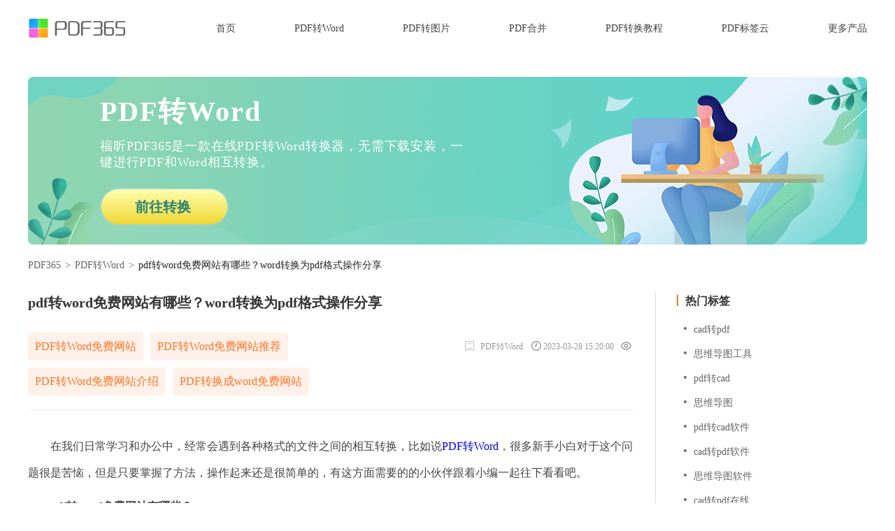

--- FILE ---
content_type: text/html
request_url: https://www.foxitsoftware.cn/pdf365/pdf-to-word/3348.html
body_size: 4899
content:
<!DOCTYPE html>
<html lang="en">
<head>
  <meta charset="UTF-8">
  <meta http-equiv="X-UA-Compatible" content="IE=edge">

<meta http-equiv="Cache-Control" content="no-transform"/>
<meta http-equiv="Cache-Control" content="no-siteapp"/>
<meta name="applicable-device" content="pc"/>
  <title>pdf转word免费网站有哪些？word转换为pdf格式操作分享_福昕PDF转换教程</title>
  <meta name="keywords" content="PDF转Word免费网站,PDF转Word免费网站推荐,PDF转Word免费网站介绍,PDF转换成word免费网站">
  <meta name="description" content="在我们日常学习和办公中，经常会遇到各种格式的文件之间的相互转换，很多新手小白对于这个问题很是苦恼，但是只要掌握了方法，操作起来还是很简单的，有这方面需要的的小伙伴跟着小编一起往下看看吧。<br />
">

  <meta property="og:description" content="在我们日常学习和办公中，经常会遇到各种格式的文件之间的相互转换，很多新手小白对于这个问题很是苦恼，但是只要掌握了方法，操作起来还是很简单的，有这方面需要的的小伙伴跟着小编一起往下看看吧。<br />
" />
  <meta property="og:title" content="pdf转word免费网站有哪些？word转换为pdf格式操作分享_福昕PDF转换教程" />
  <meta property="og:soft:language" content="简体中文" />
  <meta property="og:soft:license" content="免费软件" />
  <meta property="og:soft:url" content="https://www.foxitsoftware.cn/pdf365/pdf-to-word/3348.html" />
<meta property="og:url" content="https://www.foxitsoftware.cn/pdf365/pdf-to-word/3348.html" />
  <link rel="icon" href="/pdf365/static/imgs/favicon.png" />
  <link rel="canonical" href="https://www.foxitsoftware.cn/pdf365/pdf-to-word/3348.html"/>
  <link rel="stylesheet" type="text/css" href="/pdf365/static/css/common.css" />
  <link rel="stylesheet" type="text/css" href="/pdf365/static/css/article.css" />
  <link rel="stylesheet" type="text/css" href="/pdf365/static/css/buttons.css" />
  <link rel="stylesheet" type="text/css" href="/pdf365/static/css/bannerBottom.css" />
  <script>
    var _hmt = _hmt || [];
    (function () {
      var hm = document.createElement('script');
      hm.src = 'https://hm.baidu.com/hm.js?c398b0a7a1a2ab94daf61f08a9898c7d';
      var s = document.getElementsByTagName('script')[0];
      s.parentNode.insertBefore(hm, s);
      var hm1 = document.createElement('script');
      hm1.src = 'https://hm.baidu.com/hm.js?cd3862a46eca4582be74212f9150fddc';
      var s1 = document.getElementsByTagName('script')[0];
      s1.parentNode.insertBefore(hm1, s1);
    })();
  </script>
</head>
<body>
<!-- 头部 -->
 <!-- 头部 -->
  <header>
    <div class="container">
      <a class="logo" href="/pdf365/">
        <img src="/pdf365/static/imgs/logo.png" alt="logo"/>
      </a>
      <nav>
        <a href="/pdf365/">首页</a>
        <a href="/pdf365/pdf-to-word/" target="_blank" title="PDF转Word">PDF转Word</a>
        <a href="/pdf365/pdf-to-jpg/" target="_blank"  title="PDF转图片">PDF转图片</a>
        <a href="/pdf365/pdf-merge/" target="_blank" title="PDF合并">PDF合并</a>
        <a href="/pdf365/pdf-help" target="_blank" title="PDF转换教程">PDF转换教程</a>
        <a href="/pdf365/tags.html" target="_blank" title="PDF标签云">PDF标签云</a>
        <a href="https://www.foxitsoftware.cn/downloads/" target="_blank" title="更多产品">更多产品</a>
      </nav>
    </div>
  </header>
<script>
var _hmt = _hmt || [];
(function() {
  var hm = document.createElement("script");
  hm.src = "https://hm.baidu.com/hm.js?72f76d8310c647049e9338c088f92c2e";
  var s = document.getElementsByTagName("script")[0]; 
  s.parentNode.insertBefore(hm, s);
})();
</script>


<!-- PDF转Word -->
<a class="banner container pdfToWord" href="https://www.pdf365.cn/pdf-to-word/?agent=info" target="_blank" rel="nofollow">
  <h2>PDF转Word</h2>
  <h3>福昕PDF365是一款在线PDF转Word转换器，无需下载安装，一键进行PDF和Word相互转换。</h3>
    <div class="generate-button-box">
      <button class="generate-button pdfTo pdfToWordButton">
        <span>前往转换</span>
      </button>
    </div>
</a>

  <div class="head-links">
    <a href="https://www.foxitsoftware.cn/pdf365/">PDF365</a>
    <span class="link-split">></span> 
   <a href="https://www.foxitsoftware.cn/pdf365/pdf-to-word/">PDF转Word</a>

    <span class="link-split">></span> 
    <span>pdf转word免费网站有哪些？word转换为pdf格式操作分享</span>
  </div>

<!-- 文章列表 -->
<div class="container flex main">
  <div class="content">
    <h1>pdf转word免费网站有哪些？word转换为pdf格式操作分享</h1>
    <div class="desc">
      <div class="tags">
        <a class="textOverflowOne" target="_blank" href="/pdf365/tags/8092/"  title="PDF转Word免费网站">PDF转Word免费网站</a><a class="textOverflowOne" target="_blank" href="/pdf365/tags/8093/"  title="PDF转Word免费网站推荐">PDF转Word免费网站推荐</a><a class="textOverflowOne" target="_blank" href="/pdf365/tags/8094/"  title="PDF转Word免费网站介绍">PDF转Word免费网站介绍</a><a class="textOverflowOne" target="_blank" href="/pdf365/tags/8095/"  title="PDF转换成word免费网站">PDF转换成word免费网站</a>      </div>
      <div class="info">
          <span>
            <i class="keyword"></i>
                <a class="type" href="https://www.pdf365.cn/pdf-to-word/" target="_blank">PDF转Word</a>
               </span>
        <i class="time"></i>2023-03-28 15:20:00        <i class="eye"></i><script src='/pdf365/e/public/ViewClick/?classid=1&id=3348&addclick=1'>8</script>
      </div>
    </div>
    <div class="section">
      <p>　　在我们日常学习和办公中，经常会遇到各种格式的文件之间的相互转换，比如说<a href="https://www.pdf365.cn/pdf-to-word/" target="_blank">PDF转Word</a>，很多新手小白对于这个问题很是苦恼，但是只要掌握了方法，操作起来还是很简单的，有这方面需要的的小伙伴跟着小编一起往下看看吧。</p>
<p>　　<strong>pdf转word免费网站有哪些？</strong></p>
<p>　　操作方法：使用在线网站转换法</p>
<p>　　这里需要使用的工具为：福昕PDF365在线网站转换，这个网站操作起来是非常方便的，小伙伴们可以收藏起来。</p>
<p>　　操作步骤简单：</p>
<p>　　2.1 只需在线批量提交PDF文件转换-点击【开始转换】-即可领取转换成功文件，无需下载软件转换，轻松高效。</p>
<p>　　2.2 在开始转换之前可先调整【自定义转换设置】参数：</p>
<p>　　可自由选择输出DOC/DOCX版Word文件。</p>
<p>　　支持OCR文件识别功能，可识别出扫描件PDF文件内容，并转换为可编辑的文件。</p>
<p>　　缺点：遇到转换人数过多时，转换速度会偏慢，需要耐心等待。</p>
<p align="center"><img align="bottom" alt="pdf转word免费网站有哪些？word转换为pdf格式操作分享" border="0" height="334" name="Image1" src="/upload/pdf365/20230328/61767793520ef3fbf403d6b78a38e276.jpg" width="500" /></p>
<p align="center">pdf转word免费网站</p>
<p>　　<strong>word转换为pdf格式操作分享</strong></p>
<p>　　一、使用办公软件中的word</p>
<p>　　1、打开办公软件中保存好的word文档，点击左上角的&ldquo;文件&rdquo;；</p>
<p>　　2、在左侧的菜单栏中，选择点击&ldquo;导出PDF&rdquo;按钮，等待转换成功即可。</p>
<p>　　二、使用在线版转换工具</p>
<p>　　1、打开浏览器搜索福昕PDF365，即可打开其在线转换官网，点击首页推荐中的&ldquo;<a href="https://www.pdf365.cn/tags/2869/" target="_blank">Word转PDF</a>&rdquo;即可；</p>
<p>　　2、根据页面提示上传需要转换的Word文档，同样支持批量上传；文档上传后，下面列表会根据上传先后顺序显示所有已上传文档，点击文档后的&ldquo;转换&rdquo;即可开始；</p>
<p align="center"><img align="bottom" alt="pdf转word免费网站有哪些？word转换为pdf格式操作分享" border="0" height="334" name="Image2" src="/upload/pdf365/20230328/0a227964bbaaed26506c9deee22b6593.jpg" width="500" /></p>
<p align="center">pdf转word免费网站</p>
<p>　　好啦，以上就是关于&ldquo;<a href="https://www.pdf365.cn/tags/3106/" target="_blank">pdf转word</a>免费网站有哪些？word转换为pdf格式操作分享&rdquo;的内容分享，现在小伙伴们可以动手去操作试试看啦，操作过程中有任何问题欢迎来咨询哟。</p>    </div>
    <div class="flex bottom">
      <div class="other">
                <a href="/pdf365/pdf-to-word/3347.html" target="_blank">
          <h3 class="textOverflowOne">
            <span>上一篇:</span>
            pdf转word下载哪款软件？pdf转word方法推荐          </h3>
          <p class="textOverflowTwo">就小编个人而言，平时用的最多的文档格式是pdf，因为它可以跨平台、跨设备打开，而且比较安全，不用担心文件内容泄露，至于说pdf不易编辑这个问题，小编...</p>
        </a>

        
                
        <a href="/pdf365/pdf-to-word/3349.html" target="_blank">
          <h3 class="textOverflowOne  next">
            <span>下一篇:</span>
            pdf转word文档的方法是什么？这篇文章能帮到你          </h3>
          <p class="textOverflowTwo">pdf之所以要转换为Word，是因为pdf格式具有不可编辑的特殊性。我们在互联网上看到的大多数文，或者信息，都是在每个网站进入过源文件处理后上传到...</p>
        </a>

                      </div>
      <div class="client">
        <img src="/pdf365/static/imgs/favicon.png" alt="favicon" />
        <p>福昕PDF转换器</p>
        <a href="https://file.foxitreader.cn/file/Channel/pdf365/3987_PDF365Setup.exe" target="_blank">立即体验</a>
      </div>
    </div>
  </div>
  <ul class="recommend">
    <li class="hotTag">
      <h3>热门标签</h3>
      <!-- 至少20条 -->
      <div class="hotTags">
        
        <a href="/pdf365/tags/10070/" target="_blank" title="cad转pdf"  class="textOverflowOne">cad转pdf        </a>
        
        <a href="/pdf365/tags/9821/" target="_blank" title="思维导图工具"  class="textOverflowOne">思维导图工具        </a>
        
        <a href="/pdf365/tags/9903/" target="_blank" title="pdf转cad"  class="textOverflowOne">pdf转cad        </a>
        
        <a href="/pdf365/tags/9994/" target="_blank" title="思维导图"  class="textOverflowOne">思维导图        </a>
        
        <a href="/pdf365/tags/9801/" target="_blank" title="pdf转cad软件"  class="textOverflowOne">pdf转cad软件        </a>
        
        <a href="/pdf365/tags/10064/" target="_blank" title="cad转pdf软件"  class="textOverflowOne">cad转pdf软件        </a>
        
        <a href="/pdf365/tags/9822/" target="_blank" title="思维导图软件"  class="textOverflowOne">思维导图软件        </a>
        
        <a href="/pdf365/tags/10130/" target="_blank" title="cad转pdf在线"  class="textOverflowOne">cad转pdf在线        </a>
        
        <a href="/pdf365/tags/10961/" target="_blank" title="cad转jpg软件"  class="textOverflowOne">cad转jpg软件        </a>
        
        <a href="/pdf365/tags/9924/" target="_blank" title="思维导图样式"  class="textOverflowOne">思维导图样式        </a>
        
        <a href="/pdf365/tags/11860/" target="_blank" title="cad转pdf线条模糊"  class="textOverflowOne">cad转pdf线条模糊        </a>
        
        <a href="/pdf365/tags/10444/" target="_blank" title="dxf转dwg软件下载"  class="textOverflowOne">dxf转dwg软件下载        </a>
        
        <a href="/pdf365/tags/10406/" target="_blank" title="dxf转dwg软件"  class="textOverflowOne">dxf转dwg软件        </a>
        
        <a href="/pdf365/tags/10176/" target="_blank" title="cad转换器"  class="textOverflowOne">cad转换器        </a>
        
        <a href="/pdf365/tags/927/" target="_blank" title="pdf合并"  class="textOverflowOne">pdf合并        </a>
        
        <a href="/pdf365/tags/5920/" target="_blank" title="在线Word转PDF"  class="textOverflowOne">在线Word转PDF        </a>
        
        <a href="/pdf365/tags/979/" target="_blank" title="在线PDF转word"  class="textOverflowOne">在线PDF转word        </a>
        
        <a href="/pdf365/tags/1005/" target="_blank" title="PDF转Word"  class="textOverflowOne">PDF转Word        </a>
        
        <a href="/pdf365/tags/11299/" target="_blank" title="cad转png"  class="textOverflowOne">cad转png        </a>
        
        <a href="/pdf365/tags/1003/" target="_blank" title="PDF怎么转换成Word"  class="textOverflowOne">PDF怎么转换成Word        </a>
              </div>
    </li>
    <li class="article borderTop">
      <h3>随机推荐</h3>
      <!-- 至少20条 -->
                  <a class="textOverflowOne" href="/pdf365/pdf-to-word/1155.html" target="_blank">1.pdf转word转换器哪个好用？实用文件转换器分享</a>
                  <a class="textOverflowOne" href="/pdf365/pdf-to-jpg/1415.html" target="_blank">2.PDF文件怎么批量转换为图片？批量PDF转图片的方法</a>
                  <a class="textOverflowOne" href="/pdf365/pdf-merge/1418.html" target="_blank">3.2个pdf文件合并成一个怎么操作？这个方法很有用</a>
                  <a class="textOverflowOne" href="/pdf365/pdf-merge/1542.html" target="_blank">4.几个pdf合并成一个pdf？pdf合并技巧总结</a>
                  <a class="textOverflowOne" href="/pdf365/pdf-merge/1544.html" target="_blank">5.如何合并多个pdf文件？教大家几个合并方法</a>
                  <a class="textOverflowOne" href="/pdf365/pdf-help/1651.html" target="_blank">6.pdf批量去密码的方法有哪些？分享快速pdf批量去密码的步骤</a>
                  <a class="textOverflowOne" href="/pdf365/pdf-help/1808.html" target="_blank">7.PDF去水印免费方法是什么？可以使用这个PDF去水印工具</a>
                  <a class="textOverflowOne" href="/pdf365/pdf-help/1937.html" target="_blank">8.Word批量转PDF怎么做？分享两种常用的转换方法</a>
                  <a class="textOverflowOne" href="/pdf365/pdf-help/2379.html" target="_blank">9.pdf转换成excel表格方法是什么？这个简单方法一定要学会！</a>
                  <a class="textOverflowOne" href="/pdf365/pdf-to-word/2407.html" target="_blank">10.如何将pdf转换成word？这几个操作方法十分方便</a>
                  <a class="textOverflowOne" href="/pdf365/pdf-help/2813.html" target="_blank">11.pdf转换成excel如何做？教你两个超级简单的方法</a>
                  <a class="textOverflowOne" href="/pdf365/pdf-help/3006.html" target="_blank">12.讯飞语音转文字软件好不好？介绍讯飞语音转文字软件的优势</a>
                  <a class="textOverflowOne" href="/pdf365/pdf-help/3125.html" target="_blank">13.Word转PDF工具哪个好？分享Word转PDF操作步骤</a>
                  <a class="textOverflowOne" href="/pdf365/pdf-help/3254.html" target="_blank">14.怎么把excel转换成pdf？将excel转成pdf的步骤</a>
                  <a class="textOverflowOne" href="/pdf365/pdf-merge/4010.html" target="_blank">15.pdf合并下载什么工具好？pdf合并难度介绍</a>
                  <a class="textOverflowOne" href="/pdf365/mind/4368.html" target="_blank">16.思维导图工具在线，如何提高学习效率？如何激发创造力？</a>
                  <a class="textOverflowOne" href="/pdf365/mind/4457.html" target="_blank">17.思维导图真的能提高思维效率吗？如何利用思维导图提升学习和工作效果？</a>
                  <a class="textOverflowOne" href="/pdf365/pdf-to-cad/4808.html" target="_blank">18.CAD转图片格式工具下载？如何下载CAD转图片格式工具？</a>
                  <a class="textOverflowOne" href="/pdf365/pdf-to-cad/5377.html" target="_blank">19.PDF转CAD在线版？如何使用？</a>
                  <a class="textOverflowOne" href="/pdf365/pdf-to-cad/5511.html" target="_blank">20.CAD转PDF出现乱码？如何解决？</a>
                </li>
  </ul>
</div>
<script name="uvCDN" src="https://cdn.foxitreader.cn/soft_text_publish_admin/js/uv.cdn.es5.js?webId=6" ></script>   

  <div class="footerBanner pdfToWordFooterBanner" id="footerBanner">
    <div class="box">
      <div class="text">
        <h2>PDF转Word</h2>
        <p>福昕PDF365是一款在线PDF转Word转换器，无需下载安装，一键进行PDF和Word相互转换。</p>
      </div>
      <div class="generate-button-box generate-button-box-bottom">
        <a href="https://www.pdf365.cn/pdf-to-word/?agent=info" target="_blank" class="bottom-btns generate-button pdfTo pdfToWordButton">
          <span>前往转换</span>
        </a>
      </div>
    </div>
  </div>
  <script src="/pdf365/static/js/buttons.js"></script>
  <script src="/pdf365/static/js/bottomBanner.js">
  </script>
  <script>
    if(/Mobi/i.test(navigator.userAgent)){ 
      document.querySelector('body').setAttribute("class", "mobile")
    }
  </script>

<!-- footer -->
<footer>
  <div class="container">
    <div class="left">
      <p class="title">
        <img src="/pdf365/static/imgs/whiteLogo.png" alt="logo"/>
        福昕PDF365在线PDF工具集
      </p>
      <p class="desc">
        <a href="https://beian.miit.gov.cn/" target="_blank" rel="nofollow">闽ICP备13015634号-3</a>
        <span>福昕PDF365转换器-Copyright © 2023 版权所有 福州福昕网络技术有限责任公司</span>
      </p>
    </div>
    <ul class="flex">
      <li><a href="https://www.foxitsoftware.cn/pdf365/" rel="nofollow">首页</a></li>
      <li><a href="http://pay.pdf365.cn/pdf365/foxitvip.html" target="_blank" rel="nofollow">定价</a></li>
      <li><a href="https://file.foxitreader.cn/file/Channel/pdf365/3987_PDF365Setup.exe" target="_blank" rel="nofollow">桌面版</a></li>
      <li><a href="https://www.pdf365.cn/help/" target="_blank" rel="nofollow">帮助</a></li>
      <li><a href="https://www.foxitsoftware.cn/company/privacy.html" target="_blank">隐私</a></li>
      <li><a href="https://www.pdf365.cn/copyright/ " target="_blank" rel="nofollow">版权信息</a></li>
      <li><a href="https://www.pdf365.cn/about/" target="_blank" rel="nofollow">联系我们</a></li>
    </ul>
  </div>
   <div class="friendlyLinks">
      <span>友情链接: </span>
      <a href="https://fanyi.pdf365.cn/" target="_blank">专业翻译</a>
    </div>
</footer>
</body>
</html>

--- FILE ---
content_type: text/css
request_url: https://www.foxitsoftware.cn/pdf365/static/css/article.css
body_size: 459
content:
.main {
  margin-bottom: 76px;
}
.content {
  width: 897px;
  padding-right: 30px;
}
.content h1 {
  font-weight: bold;
  font-size: 20px;
  color: #333333;
  margin: 5px 0 33px 0
}
.content .desc {
  border-bottom: 1px solid #eeeeee;
  overflow: hidden;
  line-height: 40px;
  padding-bottom: 10px;
  margin-bottom: 33px;
}
.content .desc .tags {
  width: 500px;
  float: left;
}
.content .desc .tags a {
  float: left;
  height: 40px;
  color: #FE7326;
  background: #fff1e9;
  margin: 0 10px 10px 0;
  padding: 0 10px;
  line-height: 40px;
  border-radius: 4px;
  max-width: 200px;
}
.content .desc .tags a:hover {
  background-color: #ffe3d3;
}
.content .desc .info {
  float: right;
  font-size: 12px;
  color: #999999;
}
.content .desc .info .type {
  color: #999;
  margin-right: 9px;
}
.content .desc .info .keyword {
  background: url("../imgs/keyword.png") no-repeat 50%;
  width: 14px;
  height: 14px;
  display: inline-block;
  margin: 0px 5px -2px 0;
}
.content .desc .info .type:hover {
  color: #FE7326
}
.content .section {
  font-size: 16px;
  color: #424242;
  line-height: 36px;
}
.content .section img {
  max-width: 100%; 

}
.content .section p{
  line-height: 38px;
  margin-bottom: 10px;
}
/* 下一篇 */
.content .bottom {
  width: 865px;
  height: 230px;
  background: #FAFAFA;
  padding: 10px 0;
  margin-top: 40px;
}
.content .other {
  width: 655px;
  padding: 16px 35px 0 30px;
}
.content .other h3 {
  font-size: 14px;
  color: #333333;
  margin-bottom: 3px;
  line-height: 28px;
  font-weight: 400;
}
.content .other .next {
  margin-top: 35px;
}
.content .other h3:hover {
  color: #FE7326;
}
.content .other h3:hover span {
  color: #333333;
}
.content .other h3 span {
  line-height: 20px;
  margin-right: 10px;
}
.content .other p {
  color: #999999;
  font-size: 12px;
  line-height: 20px;
  height: 40px;
}
.content .client {
  width: 210px;
  text-align: center;
  border-left: 1px solid #DDDDDD;
}
.content .client img {
  margin: 34px auto 12px;
  display: block;
  width: 68px;
  height: 68px;
}
.content .client p {
  color: #333333;
  font-size: 16px;
}
.content .client a {
  display: block;
  width: 100px;
  height: 32px;
  line-height: 32px;
  background: #FE7326;
  border-radius: 20px;
  text-align: center;
  font-size: 14px;
  color: #FFFFFF;
  margin: 23px auto 0;
}
.content .client a:hover {
  box-shadow: 0px 3px 10px 1px rgba(0,0,0,0.2000);
}

/* 右侧推荐文章 */
.recommend {
  width: 303px;
  border-left: 1px solid #DDDDDD;
  padding-left: 30px;
}
.recommend h3 {
  font-size: 16px;
  font-weight: bold;
  color: #333333;
  margin: 4px 0 23px 0;
}
.recommend h3::before {
  content: "";
  display: inline-block;
  width: 2px;
  height: 16px;
  background: #FE7326;
  margin: 0 10px -2px 0;
}
.recommend .article a {
  font-size: 14px;
  color: #666666;
  display: block;
  margin-bottom: 23px;
  height: 16px;
}
.recommend .article a:hover {
  color: #FE7326;
}
.recommend .borderTop {
  border-top: 1px solid #EEEEEE;
  padding-top: 30px;
  margin-top: 24px;
}
/* 热门标签 */
.recommend .hotTag {
  overflow: hidden;
}
.recommend .hotTag h3 {
  margin-bottom: 18px;
}
.recommend .hotTag .hotTags::-webkit-scrollbar {
  padding: 18px 0;
  width: 4px;
}
.recommend .hotTag .hotTags::-webkit-scrollbar-thumb {
  background: #EDEDED;
}
.recommend .hotTag .hotTags::-webkit-scrollbar-thumb:hover {
  background: #bfbfbf;
}
.recommend .hotTag a {
  display: block;
  height: 30px;
  margin: 0 5px 5px 0;
  padding: 0 10px;
  line-height: 30px;
  font-size: 14px;
  color: #666;
}
.recommend .hotTag a::before {
  width: 4px;
  height: 4px;
  border-radius: 50%;
  display: inline-block;
  margin: 0px 10px 4px 0px;
  content: "";
  background-color: #666;
}
.recommend .hotTag a:hover {
  color: #FE7326;
  text-decoration: underline;
}

/* 顶部banner */
.pdfToWord {
  background: url("../imgs/pdfToWordBanner.png") no-repeat center;
  padding-top: 30px;
}
.pdfToWord .btn {
  background: linear-gradient(180deg, #FBFBEF 0%, #FCFF00 100%);
  color: #2A8274;
}
.pdfToWord h3 {
  width: 534px;
}  
.pdfToJpg {
  background: url("../imgs/pdfToJpgBanner.png") no-repeat center;
  padding-top: 30px;
}
.pdfToJpg .btn {
  background: linear-gradient(180deg, #FBFBEF 0%, #FCFF00 100%);
  color: #8555ED;
}
.pdfToJpg h3 {
  width: 520px;
} 
.pdfMerge {
  background: url("../imgs/pdfMergeBanner.png") no-repeat center;
}
.pdfMerge .btn {
  background: linear-gradient(180deg, #FFFFFF 0%, #FFEAAE 100%);
  color: #FE7326;
}
.pdfMerge h3 {
  width: 440px;
} 
.mobile .recommend {
  display: none;
}
.mobile .content {
  width: 100%; 
  padding: 0 20px
}
.mobile .bottom {
  width: 100%;
  margin-bottom: 120px;
}
.mobile .other {
  width: 950px
}
.mobile .head-links {
  padding: 0 20px;
}
.mobile footer .container, .mobile .friendlyLinks {
  width: 1160px;
}
.mobile footer {
  position: fixed;
  bottom: 0;
}


--- FILE ---
content_type: application/javascript
request_url: https://www.foxitsoftware.cn/pdf365/static/js/buttons.js
body_size: 352
content:
const DOT_AMOUNT = 40;

const createSVG = (width, height, className, childType, childAttributes) => {
  const svg = document.createElementNS("http://www.w3.org/2000/svg", "svg");

  svg.classList.add(className);

  const child = document.createElementNS(
    "http://www.w3.org/2000/svg",
    childType
  );

  svg.setAttributeNS(
    "http://www.w3.org/2000/svg",
    "viewBox",
    `0 0 ${width} ${height}`
  );

  for (const attr in childAttributes) {
    child.setAttribute(attr, childAttributes[attr]);
  }

  svg.appendChild(child);

  return { svg, child };
};

document.querySelectorAll(".generate-button").forEach((button) => {
  const width = button.offsetWidth;
  const height = button.offsetHeight;

  const style = getComputedStyle(button);

  const { svg, child: circle } = createSVG(width, height, "dots", "circle", {
    cx: "0",
    cy: "0",
    r: "0",
  });

  const strokeGroup = document.createElement("div");
  strokeGroup.classList.add("stroke");

  const { svg: stroke } = createSVG(width, height, "stroke-line", "rect", {
    x: "0",
    y: "0",
    width: "100%",
    height: "100%",
    rx: parseInt(style.borderRadius, 10),
    ry: parseInt(style.borderRadius, 10),
    pathLength: "10",
  });

  button.appendChild(svg);

  strokeGroup.appendChild(stroke);
  strokeGroup.appendChild(stroke.cloneNode(true));

  button.appendChild(strokeGroup);

  // const timeline = gsap.timeline({ paused: true });

  // for (var i = 0; i < DOT_AMOUNT; i++) {
  //   var p = circle.cloneNode(true);
  //   svg.appendChild(p);

  //   gsap.set(p, {
  //     attr: {
  //       cx: gsap.utils.random(width * 0.25, width * 0.75),
  //       cy: gsap.utils.random(height * 0.5, height * 0.5),
  //       r: 0,
  //     },
  //   });

  //   var durationRandom = gsap.utils.random(10, 12);

  //   var tl = gsap.timeline();

  //   tl.to(
  //     p,
  //     {
  //       duration: durationRandom,
  //       rotation: i % 2 === 0 ? 200 : -200,
  //       attr: {
  //         r: gsap.utils.random(0.75, 1.5),
  //         cy: -width * gsap.utils.random(1.25, 1.75),
  //       },
  //       physics2D: {
  //         angle: -90,
  //         gravity: gsap.utils.random(-4, -8),
  //         velocity: gsap.utils.random(10, 25),
  //       },
  //     },
  //     "-=" + durationRandom / 2
  //   ).to(
  //     p,
  //     {
  //       duration: durationRandom / 3,
  //       attr: {
  //         r: 0,
  //       },
  //     },
  //     "-=" + durationRandom / 4
  //   );

  //   timeline.add(tl, i / 3);
  // }

  // svg.removeChild(circle);

  // const finalTimeline = gsap.to(timeline, {
  //   duration: 10,
  //   repeat: -1,
  //   time: timeline.duration(),
  //   paused: true,
  // });

  // const stars = gsap.to(button, {
  //   repeat: -1,
  //   repeatDelay: 0.75,
  //   paused: true,
  //   keyframes: [
  //     {
  //       "--generate-button-star-2-scale": ".5",
  //       "--generate-button-star-2-opacity": ".25",
  //       "--generate-button-star-3-scale": "1.25",
  //       "--generate-button-star-3-opacity": "1",
  //       duration: 0.3,
  //     },
  //     {
  //       "--generate-button-star-1-scale": "1.5",
  //       "--generate-button-star-1-opacity": ".5",
  //       "--generate-button-star-2-scale": ".5",
  //       "--generate-button-star-3-scale": "1",
  //       "--generate-button-star-3-opacity": ".5",
  //       duration: 0.3,
  //     },
  //     {
  //       "--generate-button-star-1-scale": "1",
  //       "--generate-button-star-1-opacity": ".25",
  //       "--generate-button-star-2-scale": "1.15",
  //       "--generate-button-star-2-opacity": "1",
  //       duration: 0.3,
  //     },
  //     {
  //       "--generate-button-star-2-scale": "1",
  //       duration: 0.35,
  //     },
  //   ],
  // });

  // button.addEventListener("pointerenter", () => {
  //   gsap.to(button, {
  //     "--generate-button-dots-opacity": ".5",
  //     duration: 0.25,
  //     onStart: () => {
  //       finalTimeline.restart().play();
  //       setTimeout(() => stars.restart().play(), 500);
  //     },
  //   });
  // });

  // button.addEventListener("pointerleave", () => {
  //   gsap.to(button, {
  //     "--generate-button-dots-opacity": "0",
  //     "--generate-button-star-1-opacity": ".25",
  //     "--generate-button-star-1-scale": "1",
  //     "--generate-button-star-2-opacity": "1",
  //     "--generate-button-star-2-scale": "1",
  //     "--generate-button-star-3-opacity": ".5",
  //     "--generate-button-star-3-scale": "1",
  //     duration: 0.15,
  //     onComplete: () => {
  //       finalTimeline.pause();
  //       stars.pause();
  //     },
  //   });
  // });
});

--- FILE ---
content_type: application/javascript
request_url: https://www.foxitsoftware.cn/pdf365/static/js/bottomBanner.js
body_size: -245
content:
scrollEvent();
window.addEventListener('scroll', this.scrollEvent);
function scrollEvent() {
  var scrollTop =
    window.pageYOffset ||
    document.documentElement.scrollTop ||
    document.body.scrollTop;
  var footer = document.getElementById("footerBanner");
  if (scrollTop >= 280) {
    footer.style.display = "block";
  } else {
    footer.style.display = "none";
  }
}